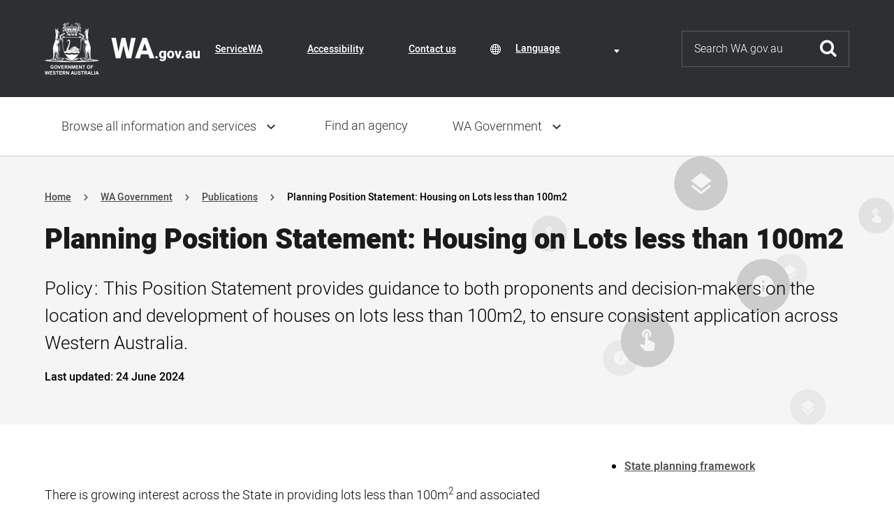

--- FILE ---
content_type: text/html; charset=UTF-8
request_url: https://www.wa.gov.au/government/publications/planning-position-statement-housing-lots-less-100m2
body_size: 80083
content:


<!DOCTYPE html>
<html lang="en" dir="ltr" prefix="og: https://ogp.me/ns#">
  <head>
    <meta charset="utf-8" />
<noscript><style>form.antibot * :not(.antibot-message) { display: none !important; }</style>
</noscript><!-- Global site tag (gtag.js) - Google Analytics -->
<script async src="https://www.googletagmanager.com/gtag/js?id=G-MP64706F1E"></script>
<script>function gtag(){dataLayer.push(arguments)}window.dataLayer=window.dataLayer||[],gtag("js",new Date);gtag("config","G-N9QRYN0WC4");gtag("config","G-1EFDGTX3Z1");gtag("config","G-MP64706F1E");</script>
<meta name="description" content="This Position Statement provides guidance to both proponents and decision-makers on the location and development of houses on lots less than 100m2, to ensure consistent application across Western Australia." />
<link rel="canonical" href="https://www.wa.gov.au/government/publications/planning-position-statement-housing-lots-less-100m2" />
<meta name="Last-Modified" content="2024-06-24T17:07:14+0800" />
<meta name="GroupID" content="[20]" />
<meta name="GroupName" content="Department of Planning, Lands and Heritage" />
<meta property="og:site_name" content="Western Australian Government" />
<meta property="og:url" content="https://www.wa.gov.au/government/publications/planning-position-statement-housing-lots-less-100m2" />
<meta property="og:title" content="Planning Position Statement: Housing on Lots less than 100m2" />
<meta property="og:description" content="This Position Statement provides guidance to both proponents and decision-makers on the location and development of houses on lots less than 100m2, to ensure consistent application across Western Australia." />
<meta property="og:image" content="https://www.wa.gov.au/themes/custom/wagov/images/gov-wa-logo.png" />
<meta name="silktide-cms" content="pn2UdfzkSt20zzbA+ucFBPwY1ULdHeZqBW1wlJM0vm4bJYcAJIf8lVpMHHOTi8kPwAgV2GZFq0FjVoVrd+U0lB6d1HoEoJSTxY+Z3Ik8LSIYTQmwiZMTjRhVFibAqL7jKvBZtbxViGvMgaG6AYq0TQ==" />
<meta name="Generator" content="Drupal 11 (https://www.drupal.org)" />
<meta name="MobileOptimized" content="width" />
<meta name="HandheldFriendly" content="true" />
<meta name="viewport" content="width=device-width, initial-scale=1.0" />
<script type="application/ld+json">{
    "@context": "https://schema.org",
    "@graph": [
        {
            "@type": "PostalAddress",
            "telephone": "61 8 6551 8002",
            "addressCountry": "AU",
            "addressRegion": "WA",
            "postalCode": "6000",
            "streetAddress": [
                "140 William Street"
            ],
            "addressLocality": "PERTH"
        }
    ]
}</script>
<link rel="icon" href="/themes/custom/wagov/favicon.ico" type="image/vnd.microsoft.icon" />

    <title>Planning Position Statement: Housing on Lots less than 100m2</title>
    <meta name="SKYPE_TOOLBAR" content="SKYPE_TOOLBAR_PARSER_COMPATIBLE" />
    <link rel="apple-touch-icon" sizes="57x57" href="/themes/custom/wagov/images/favicons/apple-icon-57x57.png">
    <link rel="apple-touch-icon" sizes="60x60" href="/themes/custom/wagov/images/favicons/apple-icon-60x60.png">
    <link rel="apple-touch-icon" sizes="72x72" href="/themes/custom/wagov/images/favicons/apple-icon-72x72.png">
    <link rel="apple-touch-icon" sizes="76x76" href="/themes/custom/wagov/images/favicons/apple-icon-76x76.png">
    <link rel="apple-touch-icon" sizes="114x114" href="/themes/custom/wagov/images/favicons/apple-icon-114x114.png">
    <link rel="apple-touch-icon" sizes="120x120" href="/themes/custom/wagov/images/favicons/apple-icon-120x120.png">
    <link rel="apple-touch-icon" sizes="144x144" href="/themes/custom/wagov/images/favicons/apple-icon-144x144.png">
    <link rel="apple-touch-icon" sizes="152x152" href="/themes/custom/wagov/images/favicons/apple-icon-152x152.png">
    <link rel="apple-touch-icon" sizes="180x180" href="/themes/custom/wagov/images/favicons/apple-icon-180x180.png">
    <link rel="icon" type="image/png" sizes="192x192"  href="/themes/custom/wagov/images/favicons/android-icon-192x192.png">
    <link rel="icon" type="image/png" sizes="32x32" href="/themes/custom/wagov/images/favicons/favicon-32x32.png">
    <link rel="icon" type="image/png" sizes="96x96" href="/themes/custom/wagov/images/favicons/favicon-96x96.png">
    <link rel="icon" type="image/png" sizes="16x16" href="/themes/custom/wagov/images/favicons/favicon-16x16.png">
    <link rel="manifest" href="/themes/custom/wagov/images/favicons/manifest.json">
    <meta name="msapplication-TileColor" content="#ffffff">
    <meta name="msapplication-TileImage" content="/themes/custom/wagov/images/favicons/ms-icon-144x144.png">
    <meta name="theme-color" content="#ffffff">
    <link rel="stylesheet" media="all" href="/sites/default/files/css/css_CPEBpRvIhtBMsolzOmr3uUaUqniEF19B8MMlwaTqnQs.css?delta=0&amp;language=en&amp;theme=wagov&amp;include=[base64]" />
<link rel="stylesheet" media="print" href="/sites/default/files/css/css_MleHd-_e14xQwykGjm9rf1WhSPgg5PMaHVQwx7NqFus.css?delta=1&amp;language=en&amp;theme=wagov&amp;include=[base64]" />
<link rel="stylesheet" media="all" href="/sites/default/files/css/css_LqU_h6SNRgTL3pC6hAn2YIviNa0E8jqpekcwMNPITxY.css?delta=2&amp;language=en&amp;theme=wagov&amp;include=[base64]" />
<link rel="stylesheet" media="all" href="/sites/default/files/css/css_1z8jOb9Owfk2MmQ8u35KSuufB3r-1ipGywrl50ZvKhU.css?delta=3&amp;language=en&amp;theme=wagov&amp;include=[base64]" />
<link rel="stylesheet" media="print" href="/sites/default/files/css/css_k2whyqkOhXGEF4IrKvlbbS4viLFX6AjmePhwuOCFQeM.css?delta=4&amp;language=en&amp;theme=wagov&amp;include=[base64]" />
<link rel="stylesheet" media="all" href="/sites/default/files/css/css_v5gSLakJ3yr7Qh9ulS4PjbSMGB5dFvF-HqCIrUeiZX0.css?delta=5&amp;language=en&amp;theme=wagov&amp;include=[base64]" />

    <script type="application/json" data-drupal-selector="drupal-settings-json">{"path":{"baseUrl":"\/","pathPrefix":"","currentPath":"node\/11045","currentPathIsAdmin":false,"isFront":false,"currentLanguage":"en"},"pluralDelimiter":"\u0003","suppressDeprecationErrors":true,"gtag":{"tagId":"UA-27204111-1","consentMode":false,"otherIds":[],"events":[],"additionalConfigInfo":[]},"ajaxPageState":{"libraries":"[base64]","theme":"wagov","theme_token":null},"ajaxTrustedUrl":[],"gtm":{"tagId":null,"settings":{"data_layer":"dataLayer","include_environment":false},"tagIds":["GTM-WGQSNMR"]},"data":{"extlink":{"extTarget":false,"extTargetAppendNewWindowDisplay":true,"extTargetAppendNewWindowLabel":"","extTargetNoOverride":false,"extNofollow":true,"extTitleNoOverride":false,"extNoreferrer":true,"extFollowNoOverride":true,"extClass":"ext","extLabel":"(link is external)","extImgClass":false,"extSubdomains":false,"extExclude":"","extInclude":"","extCssExclude":".se-links-container","extCssInclude":"","extCssExplicit":"","extAlert":false,"extAlertText":"This link will take you to an external web site. We are not responsible for their content.","extHideIcons":false,"mailtoClass":"mailto","telClass":"0","mailtoLabel":"(link sends email)","telLabel":"(link is a phone number)","extUseFontAwesome":true,"extIconPlacement":"append","extPreventOrphan":false,"extFaLinkClasses":"icomoon-external-link","extFaMailtoClasses":"icomoon-mail","extAdditionalLinkClasses":"","extAdditionalMailtoClasses":"","extAdditionalTelClasses":"","extFaTelClasses":"fa fa-phone","allowedDomains":[],"extExcludeNoreferrer":""}},"wagov":{"layoutBreakpoints":["mobile-smallest","mobile-small","mobile","tablet","desktop-small","desktop"]},"printThisPage":{"excludeList":"header, footer, aside, nav, form, iframe, .menu, .block-share-everywhere"},"googleTranslatorElement":{"class":"digitalwa-translate-element","googleTranslateId":"google_translator_element","languages":"en,af,sq,am,ar,hy,az,eu,be,bn,bs,bg,ca,ny,zh-CN,zh-TW,co,hr,cs,da,nl,eo,et,ee,tl,fi,fr,fy,gl,ka,de,el,gn,gu,ht,ha,haw,iw,hi,hu,is,ig,id,ga,it,ja,jw,kn,kk,km,rw,ko,kri,ku,ckb,ky,lo,lv,ln,lt,lg,mk,mg,ms,ml,mt,mi,mr,mn,ne,no,or,om,ps,fa,pl,pt,pa,qu,ro,ru,gd,sr,st,sn,sd,si,sk,sl,so,es,su,sw,sv,tg,ta,tt,te,th,ti,tr,tk,ug,uk,ur,uz,vi,cy,xh,yi,yo,zu","displayMode":"VERTICAL","disclaimer":{"translate_enable_banner":"Content has been translated using an automated-language translation service. This translation should be used as a guide only. For more information visit \u003Ca href=\u0022\/about-website#automatic-language-translation\u0022\u003EAbout this website\u003C\/a\u003E and our \u003Ca href=\u0022\/terms-of-use\u0022\u003ETerms of Use\u003C\/a\u003E.\r\n","translate_enable_banner_mobile":"Content has been automatically translated. See \u003Ca href=\u0022\/about-website#automatic-language-translation\u0022\u003EAbout this website\u003C\/a\u003E.\r\n","translate_disable_banner":"Translation not currently available for this content. For more information visit \u003Ca href=\u0022\/about-website#automatic-language-translation\u0022\u003EAbout our website\u003C\/a\u003E. ","translate_disable_banner_mobile":"Translation not currently available for this content. For more information visit \u003Ca href=\u0022\/about-website#automatic-language-translation\u0022\u003EAbout our website\u003C\/a\u003E. "},"translation":false},"user":{"uid":0,"permissionsHash":"2a25ada9c0834e7aa0a4fc4a905f894859c20eb90e8dac2e98b05d5c878e2e5d"}}</script>
<script src="/sites/default/files/js/js_qeR_7TokLLQqHBe3kPk0eyhPr0zf-OvWdUKbwe0_30Q.js?scope=header&amp;delta=0&amp;language=en&amp;theme=wagov&amp;include=eJxdzksOhTAIheENVbukhipBFFsD-Nr9NUYH18lJvn90eiZ2kB2SKxQTcIwoOGPxgIcLlyn2ui4g7cNAHdcknBWU0eJNc-6mMxn3mEED1UqCyYEiXfN1CyMc_3EOi3Lx5ANbWoAw3m7y6l5LsAEUE26o5z6gYvyGdrSwA9UtktQM0pif11t6ojlcD9_4A2lyYHs"></script>
<script src="/modules/contrib/google_tag/js/gtag.js?t73q0i"></script>
<script src="/modules/contrib/google_tag/js/gtm.js?t73q0i"></script>

  </head>
  <body class="path-node page-node-type-publication">
    <a href="#main-content" class="visually-hidden focusable skip-link">
      Skip to main content
    </a>
    <noscript><iframe src="https://www.googletagmanager.com/ns.html?id=GTM-WGQSNMR"
                  height="0" width="0" style="display:none;visibility:hidden"></iframe></noscript>

      <div class="dialog-off-canvas-main-canvas" data-off-canvas-main-canvas>
    
<div class="outer-container">
  <div class="body-container">

    
    
<div class="header" role="banner">
  
<div class="header-top">
  <div class="visually-hidden" id="header-top-label">Header navigation</div>
  <div class="header-top__container inner-container">
    <div class="header-top__toggle">
      <a href="#" class="header-top__toggle-icon js-menu-sm-toggle">Toggle navigation menu</a>
    </div>
    <div class="header-top__logo">
      <a href="/" title="Go to the WA.gov.au homepage">
        <img src="/themes/custom/wagov/images/logo_full.svg?itok=8e73cc73b7784eca8c8cff0d848a9dbb" loading="lazy" height="75" width="222" alt="Government of Western Australia" class="header-top__logo-img big">
        <img src="/themes/custom/wagov/images/logo.svg?itok=692f7f8cdbf935ce6aa3900807026a57" loading="lazy" height="75" width="78" alt="Government of Western Australia" class="header-top__logo-img small">
      </a>
    </div>
    <div class="header-top__links">
        <div class="region region-header-links">
    
<nav role="navigation" aria-labelledby="inner-block-headernavigation" id="block-headernavigation" class="block block-menu navigation menu--header-navigation header-navigation-menu">
              
  <div class="visually-hidden" id="inner-block-headernavigation">Header Navigation</div>
  

        
        <ul class="menu-level-0">
                      <li class="menu-item">
        <a href="/organisation/servicewa/servicewa-app" data-drupal-link-system-path="node/12719">ServiceWA</a>
              </li>
                      <li class="menu-item">
        <a href="/accessibility" data-drupal-link-system-path="node/258">Accessibility</a>
              </li>
                      <li class="menu-item">
        <a href="/contact-us" data-drupal-link-system-path="node/259">Contact us</a>
              </li>
        </ul>
  


  </nav>

  </div>

    </div>
          <div class="header-top__translate">
          <div class="region region-translate">
    <div id="block-digitalwagoogletranslator" class="block block-digitalwa-translate block-digitalwa-google-translate">
  
    
      <div class="notranslate icon-ic_globe" aria-labelledby="digitalwa-translate-label-select"><span class="visually-hidden" id="digitalwa-translate-label-select">Translate Content</span>
<span class="visually-hidden" id="digitalwa-translate-element-label-select">Language selection</span>
<div class="js-form-item form-item js-form-type-select form-type-select js-form-item- form-item- form-no-label">
        <select class="digitalwa-translate-element digitalwa-translate-element-select notranslate form-select" aria-labelledby="digitalwa-translate-element-label-select"><option value="en">English</option><option value="af">Afrikaans</option><option value="sq">Albanian</option><option value="am">Amharic</option><option value="ar">Arabic</option><option value="hy">Armenian</option><option value="az">Azerbaijani</option><option value="eu">Basque</option><option value="be">Belarusian</option><option value="bn">Bengali</option><option value="bs">Bosnian</option><option value="bg">Bulgarian</option><option value="ca">Catalan</option><option value="ny">Chichewa</option><option value="zh-CN">Chinese (Simplified)</option><option value="zh-TW">Chinese (Traditional)</option><option value="co">Corsican</option><option value="hr">Croatian</option><option value="cs">Czech</option><option value="da">Danish</option><option value="nl">Dutch</option><option value="eo">Esperanto</option><option value="et">Estonian</option><option value="ee">Ewe</option><option value="tl">Filipino</option><option value="fi">Finnish</option><option value="fr">French</option><option value="fy">Frisian</option><option value="gl">Galician</option><option value="ka">Georgian</option><option value="de">German</option><option value="el">Greek</option><option value="gn">Guarani</option><option value="gu">Gujarati</option><option value="ht">Haitian Creole</option><option value="ha">Hausa</option><option value="haw">Hawaiian</option><option value="iw">Hebrew</option><option value="hi">Hindi</option><option value="hu">Hungarian</option><option value="is">Icelandic</option><option value="ig">Igbo</option><option value="id">Indonesian</option><option value="ga">Irish</option><option value="it">Italian</option><option value="ja">Japanese</option><option value="jw">Javanese</option><option value="kn">Kannada</option><option value="kk">Kazakh</option><option value="km">Khmer</option><option value="rw">Kinyarwanda</option><option value="ko">Korean</option><option value="kri">Krio</option><option value="ku">Kurdish (Kurmanji)</option><option value="ckb">Kurdish (Soranî)</option><option value="ky">Kyrgyz</option><option value="lo">Lao</option><option value="lv">Latvian</option><option value="ln">Lingala</option><option value="lt">Lithuanian</option><option value="lg">Luganda</option><option value="mk">Macedonian</option><option value="mg">Malagasy</option><option value="ms">Malay</option><option value="ml">Malayalam</option><option value="mt">Maltese</option><option value="mi">Maori</option><option value="mr">Marathi</option><option value="mn">Mongolian</option><option value="ne">Nepali</option><option value="no">Norwegian</option><option value="or">Odia (Oriya)</option><option value="om">Oromo</option><option value="ps">Pashto</option><option value="fa">Persian</option><option value="pl">Polish</option><option value="pt">Portuguese</option><option value="pa">Punjabi</option><option value="qu">Quechua</option><option value="ro">Romanian</option><option value="ru">Russian</option><option value="gd">Scots Gaelic</option><option value="sr">Serbian</option><option value="st">Sesotho</option><option value="sn">Shona</option><option value="sd">Sindhi</option><option value="si">Sinhala</option><option value="sk">Slovak</option><option value="sl">Slovenian</option><option value="so">Somali</option><option value="es">Spanish</option><option value="su">Sundanese</option><option value="sw">Swahili</option><option value="sv">Swedish</option><option value="tg">Tajik</option><option value="ta">Tamil</option><option value="tt">Tatar</option><option value="te">Telugu</option><option value="th">Thai</option><option value="ti">Tigrinya</option><option value="tr">Turkish</option><option value="tk">Turkmen</option><option value="ug">Uyghur</option><option value="uk">Ukrainian</option><option value="ur">Urdu</option><option value="uz">Uzbek</option><option value="vi">Vietnamese</option><option value="cy">Welsh</option><option value="xh">Xhosa</option><option value="yi">Yiddish</option><option value="yo">Yoruba</option><option value="zu">Zulu</option></select>

        </div>
</div>

  </div>

  </div>

      </div>
        <div class="header-top__search">
      <a href="/search-results.html" class="header-top__search-simple">Search this website</a>
      
<form action="/search-results.html" class="quick-search" role="search">
  <div class="quick-search__form-item">
    <label class="visually-hidden" for="search">Search</label>
    <input type="text" id="search" name="q" placeholder="Search WA.gov.au" aria-label="Search" class="js-input-focus-form">
  </div>
  <div class="quick-search__form-action">
    <button type="submit">Submit</button>
  </div>
</form>

    </div>
    </div>
  </div>
</div>

  
<div class="translate-disclaimer hidden">
  <div class='content inner-container'>
    <div class="disclaimer-text"> Placeholder text </div>
    <div class="hide-section">
      <a href="#" class="hide-disclaimer"> Hide this bar</a> <span class="close icon-ic_cross" aria-label="close"></span>
    </div>
  </div>
</div>

  
  <div id="nav-main-overlay"></div>
  <div class="nav-main">
    <div class="menu_header">
      <div class="menu_closer"><a href="#">Close menu</a></div>
      <div class="menu_brand"><a href="/"><img src="/themes/custom/wagov/images/logo_text.svg?itok=ff84c46de3ab964f244b3ee12f92b2b0" loading="lazy" height="82" width="194" alt="Government of Western Australia"></a></div>
    </div>
    <div class="menu_return">
      <a class="return" href>Return to previous menu</a>
    </div>
    <div class="nav-main__container inner-container">
        <div class="region region-main-navigation">
    
<nav role="navigation" aria-labelledby="inner-block-mainnavigation" id="block-mainnavigation" class="block block-menu navigation menu--main main-menu">
              
  <div class="visually-hidden" id="inner-block-mainnavigation">Main navigation</div>
  

        
        <ul class="menu-level-0">
                                    <li data-id="main_menu-parent" class="menu-item has_children">
        <a href="/service" data-drupal-link-system-path="service">Browse all information and services</a>
                          <ul class="menu-level-1">
                                    <li class="menu-item has_children">
        <a href="/service/aboriginal-affairs" data-drupal-link-system-path="taxonomy/term/226">Aboriginal affairs</a>
                          <ul class="menu-level-2">
                      <li class="menu-item">
        <a href="/service/aboriginal-affairs/aboriginal-cultural-heritage" data-drupal-link-system-path="taxonomy/term/121">Aboriginal cultural heritage</a>
              </li>
                      <li class="menu-item">
        <a href="/service/aboriginal-affairs/aboriginal-health-services" data-drupal-link-system-path="taxonomy/term/123">Aboriginal health services</a>
              </li>
                      <li class="menu-item">
        <a href="/service/aboriginal-affairs/aboriginal-heritage-conservation" data-drupal-link-system-path="taxonomy/term/124">Aboriginal heritage conservation</a>
              </li>
                      <li class="menu-item">
        <a href="/service/aboriginal-affairs/aboriginal-reconciliation" data-drupal-link-system-path="taxonomy/term/125">Aboriginal reconciliation</a>
              </li>
                      <li class="menu-item">
        <a href="/service/aboriginal-affairs/aboriginal-welfare" data-drupal-link-system-path="taxonomy/term/126">Aboriginal welfare</a>
              </li>
        </ul>
  
              </li>
                                    <li class="menu-item has_children">
        <a href="/service/building-utilities-and-essential-services" data-drupal-link-system-path="taxonomy/term/216">Building, utilities and essential services</a>
                          <ul class="menu-level-2">
                      <li class="menu-item">
        <a href="/service/building-utilities-and-essential-services/energy-supply" data-drupal-link-system-path="taxonomy/term/31">Energy supply</a>
              </li>
                      <li class="menu-item">
        <a href="/service/building-utilities-and-essential-services/integrated-essential-services" data-drupal-link-system-path="taxonomy/term/32">Integrated essential services</a>
              </li>
                      <li class="menu-item">
        <a href="/service/building-utilities-and-essential-services/public-housing" data-drupal-link-system-path="taxonomy/term/33">Public housing</a>
              </li>
                      <li class="menu-item">
        <a href="/service/building-utilities-and-essential-services/public-land-management" data-drupal-link-system-path="taxonomy/term/34">Public land management</a>
              </li>
                      <li class="menu-item">
        <a href="/service/building-utilities-and-essential-services/regional-development" data-drupal-link-system-path="taxonomy/term/35">Regional development</a>
              </li>
                      <li class="menu-item">
        <a href="/service/building-utilities-and-essential-services/transport-network-maintenance" data-drupal-link-system-path="taxonomy/term/36">Transport network maintenance</a>
              </li>
                      <li class="menu-item">
        <a href="/service/building-utilities-and-essential-services/waste-management" data-drupal-link-system-path="taxonomy/term/37">Waste management</a>
              </li>
                      <li class="menu-item">
        <a href="/service/building-utilities-and-essential-services/water-supply" data-drupal-link-system-path="taxonomy/term/38">Water supply</a>
              </li>
        </ul>
  
              </li>
                                    <li class="menu-item has_children">
        <a href="/service/business-support" data-drupal-link-system-path="taxonomy/term/215">Business support</a>
                          <ul class="menu-level-2">
                      <li class="menu-item">
        <a href="/service/business-support/business-accounting-and-reporting" data-drupal-link-system-path="taxonomy/term/18">Business accounting and reporting</a>
              </li>
                      <li class="menu-item">
        <a href="/service/business-support/business-registration-and-licensing" data-drupal-link-system-path="taxonomy/term/19">Business registration and licensing</a>
              </li>
                      <li class="menu-item">
        <a href="/service/business-support/business-sponsorship" data-drupal-link-system-path="taxonomy/term/20">Business sponsorship</a>
              </li>
                      <li class="menu-item">
        <a href="/service/business-support/consumer-protection" data-drupal-link-system-path="taxonomy/term/21">Consumer protection</a>
              </li>
                      <li class="menu-item">
        <a href="/service/business-support/industry-assistance-schemes" data-drupal-link-system-path="taxonomy/term/24">Industry assistance schemes</a>
              </li>
                      <li class="menu-item">
        <a href="/service/business-support/industry-development" data-drupal-link-system-path="taxonomy/term/25">Industry development</a>
              </li>
                      <li class="menu-item">
        <a href="/service/business-support/professional-accreditation" data-drupal-link-system-path="taxonomy/term/27">Professional accreditation</a>
              </li>
                      <li class="menu-item">
        <a href="/service/business-support/small-business-services" data-drupal-link-system-path="taxonomy/term/28">Small business services</a>
              </li>
        </ul>
  
              </li>
                                    <li class="menu-item has_children">
        <a href="/service/communications" data-drupal-link-system-path="taxonomy/term/217">Communications</a>
                          <ul class="menu-level-2">
                      <li class="menu-item">
        <a href="/service/communications/publishing" data-drupal-link-system-path="taxonomy/term/45">Publishing</a>
              </li>
        </ul>
  
              </li>
                                    <li class="menu-item has_children">
        <a href="/service/community-services" data-drupal-link-system-path="taxonomy/term/218">Community services</a>
                          <ul class="menu-level-2">
                      <li class="menu-item">
        <a href="/service/community-services/accommodation-services" data-drupal-link-system-path="taxonomy/term/49">Accommodation services</a>
              </li>
                      <li class="menu-item">
        <a href="/service/community-services/community-support" data-drupal-link-system-path="taxonomy/term/50">Community support</a>
              </li>
                      <li class="menu-item">
        <a href="/service/community-services/counselling-services" data-drupal-link-system-path="taxonomy/term/51">Counselling services</a>
              </li>
                      <li class="menu-item">
        <a href="/service/community-services/emergency-services" data-drupal-link-system-path="taxonomy/term/52">Emergency services</a>
              </li>
                      <li class="menu-item">
        <a href="/service/community-services/grants-and-subsidies" data-drupal-link-system-path="taxonomy/term/53">Grants and subsidies</a>
              </li>
                      <li class="menu-item">
        <a href="/service/community-services/rural-community-development" data-drupal-link-system-path="taxonomy/term/55">Rural community development</a>
              </li>
                      <li class="menu-item">
        <a href="/service/community-services/social-justice-and-equity" data-drupal-link-system-path="taxonomy/term/56">Social justice and equity</a>
              </li>
                      <li class="menu-item">
        <a href="/service/community-services/transport-access-schemes" data-drupal-link-system-path="taxonomy/term/57">Transport access schemes</a>
              </li>
        </ul>
  
              </li>
                                    <li class="menu-item has_children">
        <a href="/service/cultural-affairs" data-drupal-link-system-path="taxonomy/term/219">Cultural affairs</a>
                          <ul class="menu-level-2">
                      <li class="menu-item">
        <a href="/service/cultural-affairs/arts-development" data-drupal-link-system-path="taxonomy/term/58">Arts development</a>
              </li>
                      <li class="menu-item">
        <a href="/service/cultural-affairs/collection-access" data-drupal-link-system-path="taxonomy/term/59">Collection access</a>
              </li>
                      <li class="menu-item">
        <a href="/service/cultural-affairs/collection-promotion" data-drupal-link-system-path="taxonomy/term/61">Collection promotion</a>
              </li>
                      <li class="menu-item">
        <a href="/service/cultural-affairs/cultural-awards-and-scholarships" data-drupal-link-system-path="taxonomy/term/62">Cultural awards and scholarships</a>
              </li>
        </ul>
  
              </li>
                                    <li class="menu-item has_children">
        <a href="/service/education-and-training" data-drupal-link-system-path="taxonomy/term/222">Education and training</a>
                          <ul class="menu-level-2">
                      <li class="menu-item">
        <a href="/service/education-and-training/arts-education" data-drupal-link-system-path="taxonomy/term/82">Arts education</a>
              </li>
                      <li class="menu-item">
        <a href="/service/education-and-training/community-education" data-drupal-link-system-path="taxonomy/term/83">Community education</a>
              </li>
                      <li class="menu-item">
        <a href="/service/education-and-training/curriculum-development" data-drupal-link-system-path="taxonomy/term/84">Curriculum development</a>
              </li>
                      <li class="menu-item">
        <a href="/service/education-and-training/early-childhood-education" data-drupal-link-system-path="taxonomy/term/85">Early childhood education</a>
              </li>
                      <li class="menu-item">
        <a href="/service/education-and-training/overseas-skills-recognition" data-drupal-link-system-path="taxonomy/term/87">Overseas skills recognition</a>
              </li>
                      <li class="menu-item">
        <a href="/service/education-and-training/school-education" data-drupal-link-system-path="taxonomy/term/88">School education</a>
              </li>
                      <li class="menu-item">
        <a href="/service/education-and-training/tertiary-education" data-drupal-link-system-path="taxonomy/term/89">Tertiary education</a>
              </li>
                      <li class="menu-item">
        <a href="/service/education-and-training/vocational-education" data-drupal-link-system-path="taxonomy/term/90">Vocational education</a>
              </li>
        </ul>
  
              </li>
                                    <li class="menu-item has_children">
        <a href="/service/employment" data-drupal-link-system-path="taxonomy/term/223">Employment</a>
                          <ul class="menu-level-2">
                      <li class="menu-item">
        <a href="/service/employment/human-resources-development" data-drupal-link-system-path="taxonomy/term/91">Human resources development</a>
              </li>
                      <li class="menu-item">
        <a href="/service/employment/employment-and-industrial-relations-matters" data-drupal-link-system-path="taxonomy/term/92">Industrial awards and conditions</a>
              </li>
                      <li class="menu-item">
        <a href="/service/employment/labour-markets" data-drupal-link-system-path="taxonomy/term/93">Labour markets</a>
              </li>
        </ul>
  
              </li>
                                    <li class="menu-item has_children">
        <a href="/service/environment" data-drupal-link-system-path="taxonomy/term/214">Environment</a>
                          <ul class="menu-level-2">
                      <li class="menu-item">
        <a href="/service/environment/built-environment" data-drupal-link-system-path="taxonomy/term/95">Built environment</a>
              </li>
                      <li class="menu-item">
        <a href="/service/environment/environment-information-services" data-drupal-link-system-path="taxonomy/term/97">Environment information services</a>
              </li>
                      <li class="menu-item">
        <a href="/service/environment/conservation" data-drupal-link-system-path="taxonomy/term/98">Conservation</a>
              </li>
                      <li class="menu-item">
        <a href="/service/environment/environmental-impact-assessment" data-drupal-link-system-path="taxonomy/term/99">Environmental impact assessment</a>
              </li>
                      <li class="menu-item">
        <a href="/service/environment/marine-life-protection" data-drupal-link-system-path="taxonomy/term/101">Marine life protection</a>
              </li>
                      <li class="menu-item">
        <a href="/service/environment/pollutant-prevention" data-drupal-link-system-path="taxonomy/term/104">Pollutant prevention</a>
              </li>
        </ul>
  
              </li>
                                    <li class="menu-item has_children">
        <a href="/service/financial-management" data-drupal-link-system-path="taxonomy/term/221">Financial management</a>
                          <ul class="menu-level-2">
                      <li class="menu-item">
        <a href="/service/financial-management/financial-investment" data-drupal-link-system-path="taxonomy/term/73">Financial investment</a>
              </li>
                      <li class="menu-item">
        <a href="/service/financial-management/fiscal-policy" data-drupal-link-system-path="taxonomy/term/75">Fiscal policy</a>
              </li>
                      <li class="menu-item">
        <a href="/service/financial-management/payments-government" data-drupal-link-system-path="taxonomy/term/79">Payments to government</a>
              </li>
                      <li class="menu-item">
        <a href="/service/financial-management/taxation-and-duty" data-drupal-link-system-path="taxonomy/term/81">Taxation and duty</a>
              </li>
        </ul>
  
              </li>
                                    <li class="menu-item has_children">
        <a href="/service/government-administration-management" data-drupal-link-system-path="taxonomy/term/299">Government administration management</a>
                          <ul class="menu-level-2">
                      <li class="menu-item">
        <a href="/service/government-administration-management/accommodation-management" data-drupal-link-system-path="taxonomy/term/301">Accommodation management</a>
              </li>
                      <li class="menu-item">
        <a href="/service/government-administration-management/facilities-fleet-and-equipment-management" data-drupal-link-system-path="taxonomy/term/302">Facilities, fleet and equipment management</a>
              </li>
        </ul>
  
              </li>
                                    <li class="menu-item has_children">
        <a href="/service/government-financial-management" data-drupal-link-system-path="taxonomy/term/300">Government financial management</a>
                          <ul class="menu-level-2">
                      <li class="menu-item">
        <a href="/service/government-financial-management/procurement" data-drupal-link-system-path="taxonomy/term/303">Procurement</a>
              </li>
        </ul>
  
              </li>
                                    <li class="menu-item has_children">
        <a href="/service/health-care" data-drupal-link-system-path="taxonomy/term/224">Health care</a>
                          <ul class="menu-level-2">
                      <li class="menu-item">
        <a href="/service/health-care/community-health-services" data-drupal-link-system-path="taxonomy/term/106">Community health services</a>
              </li>
                      <li class="menu-item">
        <a href="/service/health-care/health-insurance-schemes" data-drupal-link-system-path="taxonomy/term/108">Health insurance schemes</a>
              </li>
                      <li class="menu-item">
        <a href="/service/health-care/health-protocols" data-drupal-link-system-path="taxonomy/term/109">Health protocols</a>
              </li>
                      <li class="menu-item">
        <a href="/service/health-care/hospital-services" data-drupal-link-system-path="taxonomy/term/110">Hospital services</a>
              </li>
                      <li class="menu-item">
        <a href="/service/health-care/public-health-services" data-drupal-link-system-path="taxonomy/term/112">Public health services</a>
              </li>
        </ul>
  
              </li>
                                    <li class="menu-item has_children">
        <a href="/service/immigration" data-drupal-link-system-path="taxonomy/term/225">Immigration</a>
                          <ul class="menu-level-2">
                      <li class="menu-item">
        <a href="/service/immigration/migrant-services" data-drupal-link-system-path="taxonomy/term/118">Migrant services</a>
              </li>
        </ul>
  
              </li>
                                    <li class="menu-item has_children">
        <a href="/service/justice" data-drupal-link-system-path="taxonomy/term/228">Justice</a>
                          <ul class="menu-level-2">
                      <li class="menu-item">
        <a href="/service/justice/administrative-law" data-drupal-link-system-path="taxonomy/term/135">Administrative law</a>
              </li>
                      <li class="menu-item">
        <a href="/service/justice/associations-and-corporate-law" data-drupal-link-system-path="taxonomy/term/136">Associations and corporate law</a>
              </li>
                      <li class="menu-item">
        <a href="/service/justice/civil-law" data-drupal-link-system-path="taxonomy/term/137">Civil law</a>
              </li>
                      <li class="menu-item">
        <a href="/service/justice/coronial-law" data-drupal-link-system-path="taxonomy/term/139">Coronial law</a>
              </li>
                      <li class="menu-item">
        <a href="/service/justice/criminal-law" data-drupal-link-system-path="taxonomy/term/141">Criminal law</a>
              </li>
                      <li class="menu-item">
        <a href="/service/justice/legal-aid-services" data-drupal-link-system-path="taxonomy/term/144">Legal aid services</a>
              </li>
                      <li class="menu-item">
        <a href="/service/justice/native-title-claims" data-drupal-link-system-path="taxonomy/term/147">Native title claims</a>
              </li>
        </ul>
  
              </li>
                                    <li class="menu-item has_children">
        <a href="/service/maritime-services" data-drupal-link-system-path="taxonomy/term/229">Maritime services</a>
                          <ul class="menu-level-2">
                      <li class="menu-item">
        <a href="/service/maritime-services/navigation" data-drupal-link-system-path="taxonomy/term/153">Navigation</a>
              </li>
                      <li class="menu-item">
        <a href="/service/maritime-services/port-management" data-drupal-link-system-path="taxonomy/term/155">Port management</a>
              </li>
                      <li class="menu-item">
        <a href="/service/maritime-services/search-and-rescue" data-drupal-link-system-path="taxonomy/term/157">Search and rescue</a>
              </li>
                      <li class="menu-item">
        <a href="/service/maritime-services/ship-personnel" data-drupal-link-system-path="taxonomy/term/158">Ship personnel</a>
              </li>
                      <li class="menu-item">
        <a href="/service/maritime-services/ship-safety" data-drupal-link-system-path="taxonomy/term/159">Ship safety</a>
              </li>
        </ul>
  
              </li>
                                    <li class="menu-item has_children">
        <a href="/service/natural-resources" data-drupal-link-system-path="taxonomy/term/230">Natural resources</a>
                          <ul class="menu-level-2">
                      <li class="menu-item">
        <a href="/service/natural-resources/crown-land-management" data-drupal-link-system-path="taxonomy/term/160">Crown land management</a>
              </li>
                      <li class="menu-item">
        <a href="/service/natural-resources/energy-resources" data-drupal-link-system-path="taxonomy/term/161">Energy resources</a>
              </li>
                      <li class="menu-item">
        <a href="/service/natural-resources/land-use-management" data-drupal-link-system-path="taxonomy/term/162">Land use management</a>
              </li>
                      <li class="menu-item">
        <a href="/service/natural-resources/land-valuation" data-drupal-link-system-path="taxonomy/term/163">Land valuation</a>
              </li>
                      <li class="menu-item">
        <a href="/service/natural-resources/mineral-resources" data-drupal-link-system-path="taxonomy/term/164">Mineral resources</a>
              </li>
                      <li class="menu-item">
        <a href="/service/natural-resources/water-resources" data-drupal-link-system-path="taxonomy/term/166">Water resources</a>
              </li>
        </ul>
  
              </li>
                                    <li class="menu-item has_children">
        <a href="/service/primary-industries" data-drupal-link-system-path="taxonomy/term/231">Primary industries</a>
                          <ul class="menu-level-2">
                      <li class="menu-item">
        <a href="/service/primary-industries/chemical-and-pesticide-control" data-drupal-link-system-path="taxonomy/term/167">Chemical and pesticide control</a>
              </li>
                      <li class="menu-item">
        <a href="/service/primary-industries/marine-and-rural-support" data-drupal-link-system-path="taxonomy/term/168">Marine and rural support</a>
              </li>
                      <li class="menu-item">
        <a href="/service/primary-industries/quarantine" data-drupal-link-system-path="taxonomy/term/169">Quarantine</a>
              </li>
                      <li class="menu-item">
        <a href="/service/primary-industries/rural-field-day-promotion" data-drupal-link-system-path="taxonomy/term/170">Rural field day promotion</a>
              </li>
        </ul>
  
              </li>
                                    <li class="menu-item has_children">
        <a href="/service/science" data-drupal-link-system-path="taxonomy/term/232">Science</a>
                          <ul class="menu-level-2">
                      <li class="menu-item">
        <a href="/service/science/agricultural-sciences" data-drupal-link-system-path="taxonomy/term/172">Agricultural sciences</a>
              </li>
                      <li class="menu-item">
        <a href="/service/science/animal-and-veterinary-sciences" data-drupal-link-system-path="taxonomy/term/173">Animal and veterinary sciences</a>
              </li>
                      <li class="menu-item">
        <a href="/service/science/applied-sciences" data-drupal-link-system-path="taxonomy/term/174">Applied sciences</a>
              </li>
                      <li class="menu-item">
        <a href="/service/science/biological-sciences" data-drupal-link-system-path="taxonomy/term/175">Biological sciences</a>
              </li>
        </ul>
  
              </li>
                                    <li class="menu-item has_children">
        <a href="/service/security" data-drupal-link-system-path="taxonomy/term/233">Security</a>
                          <ul class="menu-level-2">
                      <li class="menu-item">
        <a href="/service/security/corrective-services" data-drupal-link-system-path="taxonomy/term/181">Corrective services</a>
              </li>
                      <li class="menu-item">
        <a href="/service/security/information-security" data-drupal-link-system-path="taxonomy/term/183">Information security</a>
              </li>
                      <li class="menu-item">
        <a href="/service/security/law-enforcement" data-drupal-link-system-path="taxonomy/term/185">Law enforcement</a>
              </li>
        </ul>
  
              </li>
                                    <li class="menu-item has_children">
        <a href="/service/sport-and-recreation" data-drupal-link-system-path="taxonomy/term/234">Sport and recreation</a>
                          <ul class="menu-level-2">
                      <li class="menu-item">
        <a href="/service/sport-and-recreation/caravan-and-camping-services" data-drupal-link-system-path="taxonomy/term/187">Caravan and camping services</a>
              </li>
                      <li class="menu-item">
        <a href="/service/sport-and-recreation/community-recreation" data-drupal-link-system-path="taxonomy/term/188">Community recreation</a>
              </li>
                      <li class="menu-item">
        <a href="/service/sport-and-recreation/gaming-industry-control" data-drupal-link-system-path="taxonomy/term/189">Gaming industry control</a>
              </li>
                      <li class="menu-item">
        <a href="/service/sport-and-recreation/park-and-reserve-services" data-drupal-link-system-path="taxonomy/term/190">Park and reserve services</a>
              </li>
                      <li class="menu-item">
        <a href="/service/sport-and-recreation/sport-and-fitness-development" data-drupal-link-system-path="taxonomy/term/191">Sport and fitness development</a>
              </li>
        </ul>
  
              </li>
                                    <li class="menu-item has_children">
        <a href="/service/tourism" data-drupal-link-system-path="taxonomy/term/236">Tourism</a>
                          <ul class="menu-level-2">
                      <li class="menu-item">
        <a href="/service/tourism/tourism-industry-development" data-drupal-link-system-path="taxonomy/term/198">Tourism industry development</a>
              </li>
                      <li class="menu-item">
        <a href="/service/tourism/tourist-event-promotion" data-drupal-link-system-path="taxonomy/term/199">Tourist event promotion</a>
              </li>
        </ul>
  
              </li>
                                    <li class="menu-item has_children">
        <a href="/service/trade" data-drupal-link-system-path="taxonomy/term/237">Trade</a>
                          <ul class="menu-level-2">
                      <li class="menu-item">
        <a href="/service/trade/export-control" data-drupal-link-system-path="taxonomy/term/201">Export control</a>
              </li>
                      <li class="menu-item">
        <a href="/service/trade/import-control" data-drupal-link-system-path="taxonomy/term/202">Import control</a>
              </li>
                      <li class="menu-item">
        <a href="/service/trade/trade-development" data-drupal-link-system-path="taxonomy/term/206">Trade development</a>
              </li>
        </ul>
  
              </li>
                                    <li class="menu-item has_children">
        <a href="/service/transport" data-drupal-link-system-path="taxonomy/term/238">Transport</a>
                          <ul class="menu-level-2">
                      <li class="menu-item">
        <a href="/service/transport/passenger-services" data-drupal-link-system-path="taxonomy/term/210">Passenger services</a>
              </li>
                      <li class="menu-item">
        <a href="/service/transport/road-transport" data-drupal-link-system-path="taxonomy/term/212">Road transport</a>
              </li>
        </ul>
  
              </li>
        </ul>
  
              </li>
                      <li data-id="main_menu-parent" class="menu-item">
        <a href="/agency" data-drupal-link-system-path="agency">Find an agency</a>
              </li>
                                    <li data-id="main_menu-parent" class="menu-item has_children">
        <a href="/government" data-drupal-link-system-path="node/260">WA Government</a>
                          <ul class="menu-level-1">
                      <li class="menu-item">
        <a href="/government/announcements" data-drupal-link-system-path="government/announcements"> Announcements</a>
              </li>
                      <li class="menu-item">
        <a href="/government/government-initiatives-and-projects" data-drupal-link-system-path="node/12975">Government initiatives and projects</a>
              </li>
                      <li class="menu-item">
        <a href="/government/consultations" data-drupal-link-system-path="government/consultations">Have your say</a>
              </li>
                      <li class="menu-item">
        <a href="/government/management-of-government" data-drupal-link-system-path="government/management-of-government">Management of Government</a>
              </li>
                      <li class="menu-item">
        <a href="/government/premier-and-cabinet-ministers" data-drupal-link-system-path="government/premier-and-cabinet-ministers">Premier and Cabinet Ministers</a>
              </li>
                      <li class="menu-item">
        <a href="/government/media-statements" data-drupal-link-system-path="government/media-statements">Media statements</a>
              </li>
                      <li class="menu-item">
        <a href="/government/publications" data-drupal-link-system-path="government/publications">Publications</a>
              </li>
                      <li class="menu-item">
        <a href="/government/service-support" data-drupal-link-system-path="government/service-support">Service Support</a>
              </li>
        </ul>
  
              </li>
        </ul>
  


  </nav>

  </div>

      <div class="nav-mobile-header-links__container">
        <div class="region region-mobile-header-links">
    
<nav role="navigation" aria-labelledby="inner-block-headernavigation-2" id="block-headernavigation-2" class="block block-menu navigation menu--header-navigation header-navigation-menu">
              
  <div class="visually-hidden" id="inner-block-headernavigation-2">Header Navigation</div>
  

        
        <ul class="menu-level-0">
                      <li class="menu-item">
        <a href="/organisation/servicewa/servicewa-app" data-drupal-link-system-path="node/12719">ServiceWA</a>
              </li>
                      <li class="menu-item">
        <a href="/accessibility" data-drupal-link-system-path="node/258">Accessibility</a>
              </li>
                      <li class="menu-item">
        <a href="/contact-us" data-drupal-link-system-path="node/259">Contact us</a>
              </li>
        </ul>
  


  </nav>
<div id="block-digitalwagoogletranslator-2" class="block block-digitalwa-translate block-digitalwa-google-translate">
  
    
      <div class="notranslate" aria-labelledby="digitalwa-translate-label-list"><span class="visually-hidden" id="digitalwa-translate-label-list">Translate Content</span>
<span class="visually-hidden" id="digitalwa-translate-element-label-list">Language selection</span>
<div class="item-list"><h3>Language</h3><ul class="digitalwa-translate-element digitalwa-translate-element-list notranslate" aria-labelledby="digitalwa-translate-element-label-list"><li><span data-language="en" class="digitalwa-translate-option notranslate">English</span>
</li><li><span data-language="af" class="digitalwa-translate-option notranslate">Afrikaans</span>
</li><li><span data-language="sq" class="digitalwa-translate-option notranslate">Albanian</span>
</li><li><span data-language="am" class="digitalwa-translate-option notranslate">Amharic</span>
</li><li><span data-language="ar" class="digitalwa-translate-option notranslate">Arabic</span>
</li><li><span data-language="hy" class="digitalwa-translate-option notranslate">Armenian</span>
</li><li><span data-language="az" class="digitalwa-translate-option notranslate">Azerbaijani</span>
</li><li><span data-language="eu" class="digitalwa-translate-option notranslate">Basque</span>
</li><li><span data-language="be" class="digitalwa-translate-option notranslate">Belarusian</span>
</li><li><span data-language="bn" class="digitalwa-translate-option notranslate">Bengali</span>
</li><li><span data-language="bs" class="digitalwa-translate-option notranslate">Bosnian</span>
</li><li><span data-language="bg" class="digitalwa-translate-option notranslate">Bulgarian</span>
</li><li><span data-language="ca" class="digitalwa-translate-option notranslate">Catalan</span>
</li><li><span data-language="ny" class="digitalwa-translate-option notranslate">Chichewa</span>
</li><li><span data-language="zh-CN" class="digitalwa-translate-option notranslate">Chinese (Simplified)</span>
</li><li><span data-language="zh-TW" class="digitalwa-translate-option notranslate">Chinese (Traditional)</span>
</li><li><span data-language="co" class="digitalwa-translate-option notranslate">Corsican</span>
</li><li><span data-language="hr" class="digitalwa-translate-option notranslate">Croatian</span>
</li><li><span data-language="cs" class="digitalwa-translate-option notranslate">Czech</span>
</li><li><span data-language="da" class="digitalwa-translate-option notranslate">Danish</span>
</li><li><span data-language="nl" class="digitalwa-translate-option notranslate">Dutch</span>
</li><li><span data-language="eo" class="digitalwa-translate-option notranslate">Esperanto</span>
</li><li><span data-language="et" class="digitalwa-translate-option notranslate">Estonian</span>
</li><li><span data-language="ee" class="digitalwa-translate-option notranslate">Ewe</span>
</li><li><span data-language="tl" class="digitalwa-translate-option notranslate">Filipino</span>
</li><li><span data-language="fi" class="digitalwa-translate-option notranslate">Finnish</span>
</li><li><span data-language="fr" class="digitalwa-translate-option notranslate">French</span>
</li><li><span data-language="fy" class="digitalwa-translate-option notranslate">Frisian</span>
</li><li><span data-language="gl" class="digitalwa-translate-option notranslate">Galician</span>
</li><li><span data-language="ka" class="digitalwa-translate-option notranslate">Georgian</span>
</li><li><span data-language="de" class="digitalwa-translate-option notranslate">German</span>
</li><li><span data-language="el" class="digitalwa-translate-option notranslate">Greek</span>
</li><li><span data-language="gn" class="digitalwa-translate-option notranslate">Guarani</span>
</li><li><span data-language="gu" class="digitalwa-translate-option notranslate">Gujarati</span>
</li><li><span data-language="ht" class="digitalwa-translate-option notranslate">Haitian Creole</span>
</li><li><span data-language="ha" class="digitalwa-translate-option notranslate">Hausa</span>
</li><li><span data-language="haw" class="digitalwa-translate-option notranslate">Hawaiian</span>
</li><li><span data-language="iw" class="digitalwa-translate-option notranslate">Hebrew</span>
</li><li><span data-language="hi" class="digitalwa-translate-option notranslate">Hindi</span>
</li><li><span data-language="hu" class="digitalwa-translate-option notranslate">Hungarian</span>
</li><li><span data-language="is" class="digitalwa-translate-option notranslate">Icelandic</span>
</li><li><span data-language="ig" class="digitalwa-translate-option notranslate">Igbo</span>
</li><li><span data-language="id" class="digitalwa-translate-option notranslate">Indonesian</span>
</li><li><span data-language="ga" class="digitalwa-translate-option notranslate">Irish</span>
</li><li><span data-language="it" class="digitalwa-translate-option notranslate">Italian</span>
</li><li><span data-language="ja" class="digitalwa-translate-option notranslate">Japanese</span>
</li><li><span data-language="jw" class="digitalwa-translate-option notranslate">Javanese</span>
</li><li><span data-language="kn" class="digitalwa-translate-option notranslate">Kannada</span>
</li><li><span data-language="kk" class="digitalwa-translate-option notranslate">Kazakh</span>
</li><li><span data-language="km" class="digitalwa-translate-option notranslate">Khmer</span>
</li><li><span data-language="rw" class="digitalwa-translate-option notranslate">Kinyarwanda</span>
</li><li><span data-language="ko" class="digitalwa-translate-option notranslate">Korean</span>
</li><li><span data-language="kri" class="digitalwa-translate-option notranslate">Krio</span>
</li><li><span data-language="ku" class="digitalwa-translate-option notranslate">Kurdish (Kurmanji)</span>
</li><li><span data-language="ckb" class="digitalwa-translate-option notranslate">Kurdish (Soranî)</span>
</li><li><span data-language="ky" class="digitalwa-translate-option notranslate">Kyrgyz</span>
</li><li><span data-language="lo" class="digitalwa-translate-option notranslate">Lao</span>
</li><li><span data-language="lv" class="digitalwa-translate-option notranslate">Latvian</span>
</li><li><span data-language="ln" class="digitalwa-translate-option notranslate">Lingala</span>
</li><li><span data-language="lt" class="digitalwa-translate-option notranslate">Lithuanian</span>
</li><li><span data-language="lg" class="digitalwa-translate-option notranslate">Luganda</span>
</li><li><span data-language="mk" class="digitalwa-translate-option notranslate">Macedonian</span>
</li><li><span data-language="mg" class="digitalwa-translate-option notranslate">Malagasy</span>
</li><li><span data-language="ms" class="digitalwa-translate-option notranslate">Malay</span>
</li><li><span data-language="ml" class="digitalwa-translate-option notranslate">Malayalam</span>
</li><li><span data-language="mt" class="digitalwa-translate-option notranslate">Maltese</span>
</li><li><span data-language="mi" class="digitalwa-translate-option notranslate">Maori</span>
</li><li><span data-language="mr" class="digitalwa-translate-option notranslate">Marathi</span>
</li><li><span data-language="mn" class="digitalwa-translate-option notranslate">Mongolian</span>
</li><li><span data-language="ne" class="digitalwa-translate-option notranslate">Nepali</span>
</li><li><span data-language="no" class="digitalwa-translate-option notranslate">Norwegian</span>
</li><li><span data-language="or" class="digitalwa-translate-option notranslate">Odia (Oriya)</span>
</li><li><span data-language="om" class="digitalwa-translate-option notranslate">Oromo</span>
</li><li><span data-language="ps" class="digitalwa-translate-option notranslate">Pashto</span>
</li><li><span data-language="fa" class="digitalwa-translate-option notranslate">Persian</span>
</li><li><span data-language="pl" class="digitalwa-translate-option notranslate">Polish</span>
</li><li><span data-language="pt" class="digitalwa-translate-option notranslate">Portuguese</span>
</li><li><span data-language="pa" class="digitalwa-translate-option notranslate">Punjabi</span>
</li><li><span data-language="qu" class="digitalwa-translate-option notranslate">Quechua</span>
</li><li><span data-language="ro" class="digitalwa-translate-option notranslate">Romanian</span>
</li><li><span data-language="ru" class="digitalwa-translate-option notranslate">Russian</span>
</li><li><span data-language="gd" class="digitalwa-translate-option notranslate">Scots Gaelic</span>
</li><li><span data-language="sr" class="digitalwa-translate-option notranslate">Serbian</span>
</li><li><span data-language="st" class="digitalwa-translate-option notranslate">Sesotho</span>
</li><li><span data-language="sn" class="digitalwa-translate-option notranslate">Shona</span>
</li><li><span data-language="sd" class="digitalwa-translate-option notranslate">Sindhi</span>
</li><li><span data-language="si" class="digitalwa-translate-option notranslate">Sinhala</span>
</li><li><span data-language="sk" class="digitalwa-translate-option notranslate">Slovak</span>
</li><li><span data-language="sl" class="digitalwa-translate-option notranslate">Slovenian</span>
</li><li><span data-language="so" class="digitalwa-translate-option notranslate">Somali</span>
</li><li><span data-language="es" class="digitalwa-translate-option notranslate">Spanish</span>
</li><li><span data-language="su" class="digitalwa-translate-option notranslate">Sundanese</span>
</li><li><span data-language="sw" class="digitalwa-translate-option notranslate">Swahili</span>
</li><li><span data-language="sv" class="digitalwa-translate-option notranslate">Swedish</span>
</li><li><span data-language="tg" class="digitalwa-translate-option notranslate">Tajik</span>
</li><li><span data-language="ta" class="digitalwa-translate-option notranslate">Tamil</span>
</li><li><span data-language="tt" class="digitalwa-translate-option notranslate">Tatar</span>
</li><li><span data-language="te" class="digitalwa-translate-option notranslate">Telugu</span>
</li><li><span data-language="th" class="digitalwa-translate-option notranslate">Thai</span>
</li><li><span data-language="ti" class="digitalwa-translate-option notranslate">Tigrinya</span>
</li><li><span data-language="tr" class="digitalwa-translate-option notranslate">Turkish</span>
</li><li><span data-language="tk" class="digitalwa-translate-option notranslate">Turkmen</span>
</li><li><span data-language="ug" class="digitalwa-translate-option notranslate">Uyghur</span>
</li><li><span data-language="uk" class="digitalwa-translate-option notranslate">Ukrainian</span>
</li><li><span data-language="ur" class="digitalwa-translate-option notranslate">Urdu</span>
</li><li><span data-language="uz" class="digitalwa-translate-option notranslate">Uzbek</span>
</li><li><span data-language="vi" class="digitalwa-translate-option notranslate">Vietnamese</span>
</li><li><span data-language="cy" class="digitalwa-translate-option notranslate">Welsh</span>
</li><li><span data-language="xh" class="digitalwa-translate-option notranslate">Xhosa</span>
</li><li><span data-language="yi" class="digitalwa-translate-option notranslate">Yiddish</span>
</li><li><span data-language="yo" class="digitalwa-translate-option notranslate">Yoruba</span>
</li><li><span data-language="zu" class="digitalwa-translate-option notranslate">Zulu</span>
</li></ul></div></div>

  </div>

  </div>

      </div>
    </div>
  </div>

</div>


            <div class="region region-tabs">
    
  </div>

    
    <div class="main" role="main">

      <div class="visually-hidden">
        <a id="main-content" tabindex="-1"></a>
      </div>

              <div class="help">
          <div class="help__container inner-container">
              <div class="region region-help">
    <div data-drupal-messages-fallback class="hidden"></div>

  </div>

          </div>
        </div>
      
              <div class="content">
            <div class="region region-content">
    <div id="block-mainpagecontent" class="block block-system block-system-main-block">
  
    
      



<article class="node node--type-publication node--view-mode-full">

  
    

  
  <div class="node__content">
    

  <div class="page-hero">
    <div class="page-hero__container inner-container">
      <div class="layout__region page-hero__top">
        <div class="block block-system block-system-breadcrumb-block">
  
    
      
  <nav role="navigation" aria-label="Breadcrumbs" class="breadcrumbs">
    <ol>
              <li>
                      <a href="/">Home</a><span class="divider"></span>
                  </li>
              <li>
                      <a href="/government">WA Government</a><span class="divider"></span>
                  </li>
              <li>
                      <a href="/government/publications">Publications</a><span class="divider"></span>
                  </li>
              <li>
                      Planning Position Statement: Housing on Lots less than 100m2
                  </li>
          </ol>
  </nav>

  </div>
<div class="block block-layout-builder block-extra-field-blocknodepublicationshare-everywhere">
  
    
      
  </div>

      </div>
      <div class="layout__region page-hero__header">
        <div class="block block-layout-builder block-field-blocknodepublicationtitle">
  
    
      

<div class="field field--name-title field--type-string field--label-hidden">  <h1>
    Planning Position Statement: Housing on Lots less than 100m2
    </h1>
</div>

  </div>

      </div>
      <div class="layout__region page-hero__bottom">
        <div class="block block-layout-builder block-field-blocknodepublicationfield-category-of-publication">
  
    
      

<div class="field field--name-field-category-of-publication field--type-entity-reference field--label-hidden">
    <div class="field__items">
          <div class="field__item">Policy</div>
      </div>
</div>

  </div>
<div class="block block-layout-builder block-field-blocknodepublicationfield-description">
  
    
      

<div class="field field--name-field-description field--type-string-long field--label-hidden">
    <div class="field__items">
          <div class="field__item">This Position Statement provides guidance to both proponents and decision-makers on the location and development of houses on lots less than 100m2, to ensure consistent application across Western Australia.</div>
      </div>
</div>

  </div>

      </div>
              <div class="layout__region page-hero__page-reviewed-date">
          <div class="block block-layout-builder block-field-blocknodepublicationrevision-timestamp">
  
    
      
  <div class="field field--name-revision-timestamp field--type-created field--label-inline">
              <div class="field__item">
                        <div class="page-reviewed">Last updated: <time datetime="2024-06-24T17:07:14+08:00" class="datetime">24 June 2024</time>
</div>
      </div>
          </div>

  </div>

        </div>
          </div>
  </div>


<div class="standard-page">
  <div class="standard-page__top inner-container">
    <div class="standard-page__main">
      <div class="layout__region page-content page-content--main">
        <div class="block block-layout-builder block-extra-field-blocknodepublicationcontent-moderation-control">
  
    
      
  </div>
<div role="navigation" aria-label="Table of contents" class="block block-layout-builder block-field-blocknodepublicationfield-display-toc">
  
    
      
  </div>
<div class="block block-layout-builder block-field-blocknodepublicationbody">
  
    
      

<div class="clearfix text-formatted field field--name-body field--type-text-with-summary field--label-hidden">
    <div class="field__items">
          <div class="field__item"><p>There is growing interest across the State in providing lots less than 100m<sup>2</sup>&nbsp;and associated single houses. This type of development can assist housing affordability, promote dwelling diversity and choice, and support ‘downsizing’ options.</p><p>Changes to this position statement associated with amendments to R-Codes (Volume 1) can be found on the <a href="https://www.wa.gov.au/government/document-collections/residential-design-codes">R-Codes page</a>.</p></div>
      </div>
</div>

  </div>
<div role="region" aria-label="Documents" class="block block-layout-builder block-field-blocknodepublicationfield-document-media">
  
      <h2 id="documents">Documents</h2>
    
      

<div class="field field--name-field-document-media field--type-entity-reference field--label-hidden">
    <div class="field__items">
          <div class="field__item"><div class="media media--type-file media--view-mode-publication-item ds-1col clearfix">

  

  

<div class="field field--name-gcio-media-item-file-detail field--type-ds field--label-hidden">
    <div class="field__items">
          <div class="field__item">
<article class="document-card">
  <div class="document-card__container">
    <div class="document-card__media">
      <div class="document-card__title">
        <a href="/system/files/2024-06/position-statement-housing-on-lots-less-than-100m2-2024-active.pdf" class="document-card__title-link">Position Statement: Housing on Lots less than 100m2 (PDF, 902.96KB)</a>

      </div>
    </div>
  </div>
</article>
</div>
      </div>
</div>


</div>

</div>
      </div>
</div>

  </div>

      </div>
    </div>
          <div class="standard-page__sidebar" role="complementary" aria-labelledby="standard-page-sidebar-label">
        <div class="visually-hidden" id="standard-page-sidebar-label">Sidebar</div>
        <div class="standard-page__sidebar-inner">
                                <div class="page-content page-content--sidebar page-content--sidebar--lower">
              <div class="layout__region page-content--sidebar__inner">
                <div class="block block-layout-builder block-field-blocknodepublicationfield-body-right-column">
  
    
      

<div class="clearfix text-formatted field field--name-field-body-right-column field--type-text-long field--label-hidden">
    <div class="field__items">
          <div class="field__item"><ul><li><a href="https://www.wa.gov.au/organisation/department-of-planning-lands-and-heritage/state-planning-framework">State planning framework</a></li></ul></div>
      </div>
</div>

  </div>
<div class="block block-layout-builder block-field-blocknodepublicationfield-published-date">
  
      <h2 id="published">Published</h2>
    
      

<div class="field field--name-field-published-date field--type-datetime field--label-hidden">
    <div class="field__items">
          <div class="field__item">1 September 2021</div>
      </div>
</div>

  </div>
<div class="block block-dgov-group block-dgov-provider-link">
  
      <h2 id="provided-by">Provided by</h2>
    
      <a href="/organisation/department-of-planning-lands-and-heritage" hreflang="en">Department of Planning, Lands and Heritage</a>
  </div>
<div class="block block-layout-builder block-field-blocknodepublicationfield-contact">
  
      <h2 id="contact">Contact</h2>
    
      

<div class="field field--name-field-contact field--type-entity-reference field--label-hidden">
    <div class="field__items">
          <div class="field__item">



<article class="contact-teaser node node--type-contact node--view-mode-teaser">
  
    
  <div class="contact-teaser__content">
    <div class="content-block content-block--nested">
      <div class="content-block__content">
                  <div class="content-block-item">
            <div class="content-block-item__title">Address:</div>
            <div class="content-block-item__content">
              

<div class="field field--name-field-address-module field--type-address field--label-hidden">
    <div class="field__items">
          <div class="field__item">
<div class="address">
  <div class="address__names">
      </div>
  <div class="address__lines"><a href="https://maps.google.com/maps?q=140%20William%20Street%20PERTH%20WA%206000" class="address__link">140 William Street, PERTH WA 6000</a></div>
</div>
</div>
          <div class="field__item">
<div class="address">
  <div class="address__names">
      </div>
  <div class="address__lines">Locked Bag 2506, Perth WA 6001</div>
</div>
</div>
      </div>
</div>

            </div>
          </div>
                          <div class="content-block-item">
            <div class="content-block-item__title">Telephone:</div>
            <div class="content-block-item__content">
              

<div class="field field--name-field-telephone-number field--type-string field--label-hidden">
    <div class="field__items">
          <div class="field__item"><a href="tel:61865518002">61 8 6551 8002</a></div>
      </div>
</div>

            </div>
          </div>
                                          <div class="content-block-item">
            <div class="content-block-item__content">
              

<div class="field field--name-field-contact-links field--type-link field--label-hidden">
    <div class="field__items">
          <div class="field__item"><a href="https://www.wa.gov.au/organisation/department-of-planning-lands-and-heritage/contact-dplh">View all our contact information</a></div>
          <div class="field__item"><a href="/organisation/department-of-planning-lands-and-heritage/department-of-planning-lands-and-heritage-regional-offices">Our regional offices</a></div>
      </div>
</div>

            </div>
          </div>
              </div>
    </div>
  </div>
</article>
</div>
      </div>
</div>

  </div>
<div class="block block-print-this-page block-print-this-page-block">
  
    
      <a id="print-this-page-link" href="#" aria-label="Print this page" target="_blank">
      <img src="/modules/custom/print_this_page/images/print-icon.svg" alt class="print-this-page-icon">
    Print this page
</a>

  </div>
<div class="se-align-left block block-share-everywhere block-share-everywhere-block">
  
    
      
<div class="se-block ">
      <h2 class="block-title" id="share">Share</h2>
    <div class="block-content">
        <div class="se-container">
      <div id="se-trigger-node11045" class="se-trigger ">
        <img src="https://www.wa.gov.au/modules/contrib/share_everywhere/img/share-icon.svg" loading="lazy" alt="Share icon">
      </div>
      <div class="se-links-container">
        <ul id="se-links-node11045" class="se-links se-inactive">
                                                            <li class="se-link facebook_share" title="Share this page with your Facebook account"> <a href="https://www.facebook.com/sharer/sharer.php?u=https%3A%2F%2Fwww.wa.gov.au%2Fgovernment%2Fpublications%2Fplanning-position-statement-housing-lots-less-100m2" target="_blank" rel="noreferrer" aria-label="(Opens in a new tab/window)">Facebook share<span class="se-visually-hidden">(Opens in a new tab/window)</span></a>
 </li>
                                                            <li class="se-link x" title="Share this page with "> <a href="https://x.com/intent/tweet?text=&amp;url=https%3A%2F%2Fwww.wa.gov.au%2Fgovernment%2Fpublications%2Fplanning-position-statement-housing-lots-less-100m2" target="_blank" rel="noreferrer" aria-label="(Opens in a new tab/window)">X<span class="se-visually-hidden">(Opens in a new tab/window)</span></a>
 </li>
                                                            <li class="se-link linkedin" title="Share this page with LinkedIn"> <a href="https://www.linkedin.com/shareArticle?mini=true&amp;url=https%3A%2F%2Fwww.wa.gov.au%2Fgovernment%2Fpublications%2Fplanning-position-statement-housing-lots-less-100m2" target="_blank" rel="noreferrer" aria-label="(Opens in a new tab/window)">LinkedIn<span class="se-visually-hidden">(Opens in a new tab/window)</span></a>
 </li>
                                                            <li class="se-link copy" title="Copy link"> Copy URL
 </li>
                  </ul>
      </div>
    </div>
  </div>
</div>

  </div>

              </div>
            </div>
                  </div>
      </div>
      </div>
  </div>

  </div>

</article>

  </div>

  </div>

        </div>
      
              <div class="content_bottom">
          <div class="help__container inner-container">
              <div class="region region-content-bottom">
    <div id="block-wagov-sendfeedback" class="block block-block-content block-block-contentc05bbbf5-7c1b-4b8b-b4e3-758858ff1091">
  
    
      

<div class="clearfix text-formatted field field--name-body field--type-text-with-summary field--label-hidden">
    <div class="field__items">
          <div class="field__item"><h2>Have a question or want to report a problem?</h2><p>Fill in the form to get assistance or tell us about a problem with this information or service.</p><p><a class="box-link your-feedback" href="/organisation/department-of-planning-lands-and-heritage/contact-dplh">Send feedback</a></p></div>
      </div>
</div>

  </div>

  </div>

          </div>
        </div>
      
    </div>

    
<div class="footer" role="contentinfo">
  <div class="visually-hidden" id="footer-label">Acknowledgement of Country, Footer navigation and Copyright info</div>
  <div class="footer__top inner-container">
          <div class="footer__acknowledgement">
          <div class="region region-footer-acknowledgement">
    <div id="block-acknowledgementofcountry" class="block block-block-content block-block-content0ec1b70e-63ed-4942-8871-41f1ee665477">
  
    
      

<div class="clearfix text-formatted field field--name-body field--type-text-with-summary field--label-hidden">
    <div class="field__items">
          <div class="field__item"><h2>Acknowledgement of Country</h2>

<p>The Government of Western Australia acknowledges the traditional custodians throughout Western Australia and their continuing connection to the land, waters and community. We pay our respects to all members of the Aboriginal communities and their cultures; and to Elders both past and present.</p></div>
      </div>
</div>

  </div>

  </div>

      </div>
      </div>
  <div class="footer__bottom inner-container">
          <div class="footer__links">
          <div class="region region-footer-links">
    
<nav role="navigation" aria-labelledby="inner-block-footernavigation" id="block-footernavigation" class="block block-menu navigation menu--footer footer-menu">
              
  <div class="visually-hidden" id="inner-block-footernavigation">Footer Navigation</div>
  

        
        <ul class="menu-level-0">
                      <li class="menu-item">
        <a href="/terms-of-use" data-drupal-link-system-path="node/9376">Terms of use</a>
              </li>
                      <li class="menu-item">
        <a href="/privacy" data-drupal-link-system-path="node/255">Privacy</a>
              </li>
                      <li class="menu-item">
        <a href="/about-website" data-drupal-link-system-path="node/268">About this website</a>
              </li>
        </ul>
  


  </nav>

  </div>

      </div>
        <div class="footer__copyright">
      <div class="copyright">&copy; Government of Western Australia 2017 to 2026</div>
    </div>
  </div>
</div>


  </div>
</div>

  </div>

    
    <script src="/core/assets/vendor/jquery/jquery.min.js?v=4.0.0-rc.1"></script>
<script src="/sites/default/files/js/js_edfjTl1OzwTTkZVPvlDmsnfwiJ494jkVm8KQtH78Ddc.js?scope=footer&amp;delta=1&amp;language=en&amp;theme=wagov&amp;include=eJxdzksOhTAIheENVbukhipBFFsD-Nr9NUYH18lJvn90eiZ2kB2SKxQTcIwoOGPxgIcLlyn2ui4g7cNAHdcknBWU0eJNc-6mMxn3mEED1UqCyYEiXfN1CyMc_3EOi3Lx5ANbWoAw3m7y6l5LsAEUE26o5z6gYvyGdrSwA9UtktQM0pif11t6ojlcD9_4A2lyYHs"></script>
<script src="https://translate.google.com/translate_a/element.js?cb=Drupal.behaviors.googleTranslatorElement.init"></script>
<script src="/sites/default/files/js/js_OObZVmMuBQUs5ZHW8hyBiw9YuuHUV-sHP9qh8z1Ycvg.js?scope=footer&amp;delta=3&amp;language=en&amp;theme=wagov&amp;include=eJxdzksOhTAIheENVbukhipBFFsD-Nr9NUYH18lJvn90eiZ2kB2SKxQTcIwoOGPxgIcLlyn2ui4g7cNAHdcknBWU0eJNc-6mMxn3mEED1UqCyYEiXfN1CyMc_3EOi3Lx5ANbWoAw3m7y6l5LsAEUE26o5z6gYvyGdrSwA9UtktQM0pif11t6ojlcD9_4A2lyYHs"></script>
<script src="/themes/custom/wagov/js/static.js?t73q0i"></script>

  </body>
</html>


--- FILE ---
content_type: image/svg+xml
request_url: https://www.wa.gov.au/modules/custom/print_this_page/images/print-icon.svg
body_size: 657
content:
<svg xmlns="http://www.w3.org/2000/svg" width="16" height="16" viewBox="0 0 24 24" fill="none" stroke="currentColor" stroke-width="2" stroke-linecap="round" stroke-linejoin="round">
  <polyline points="6,9 6,2 18,2 18,9"></polyline>
  <path d="M6,18H4a2,2 0,0 1,-2-2V11a2,2 0,0 1,2-2H20a2,2 0,0 1,2,2v5a2,2 0,0 1,-2,2H18"></path>
  <rect x="6" y="14" width="12" height="8"></rect>
</svg>
